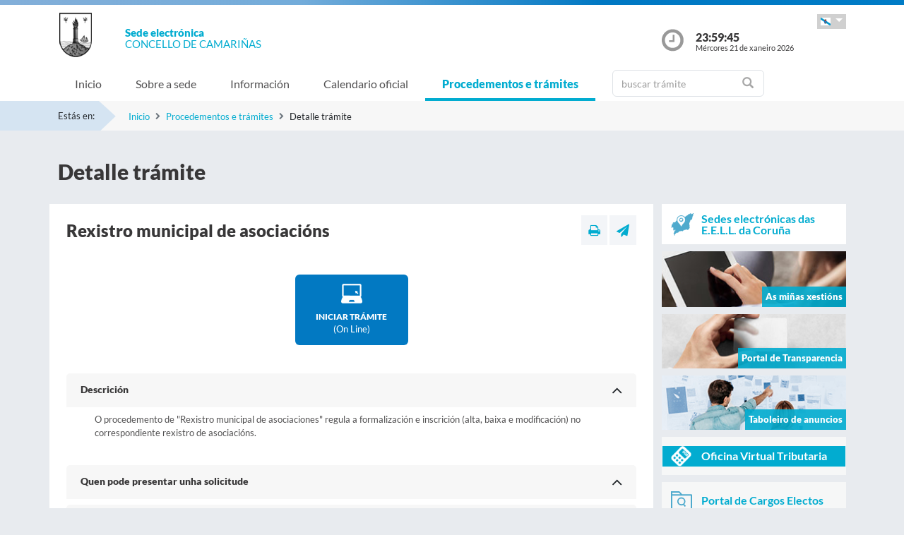

--- FILE ---
content_type: text/css
request_url: https://sede.camarinas.net/sxc/export/system/modules/tgs.dipacoruna.subsede/resources/css/sede-background.css_894807157.css
body_size: 45
content:







	









	
			#cuerpo{
				background: url('/sxc/recursos/images/camarinas.jpg') no-repeat top center fixed; 
				background-size: cover;"
			}		
	